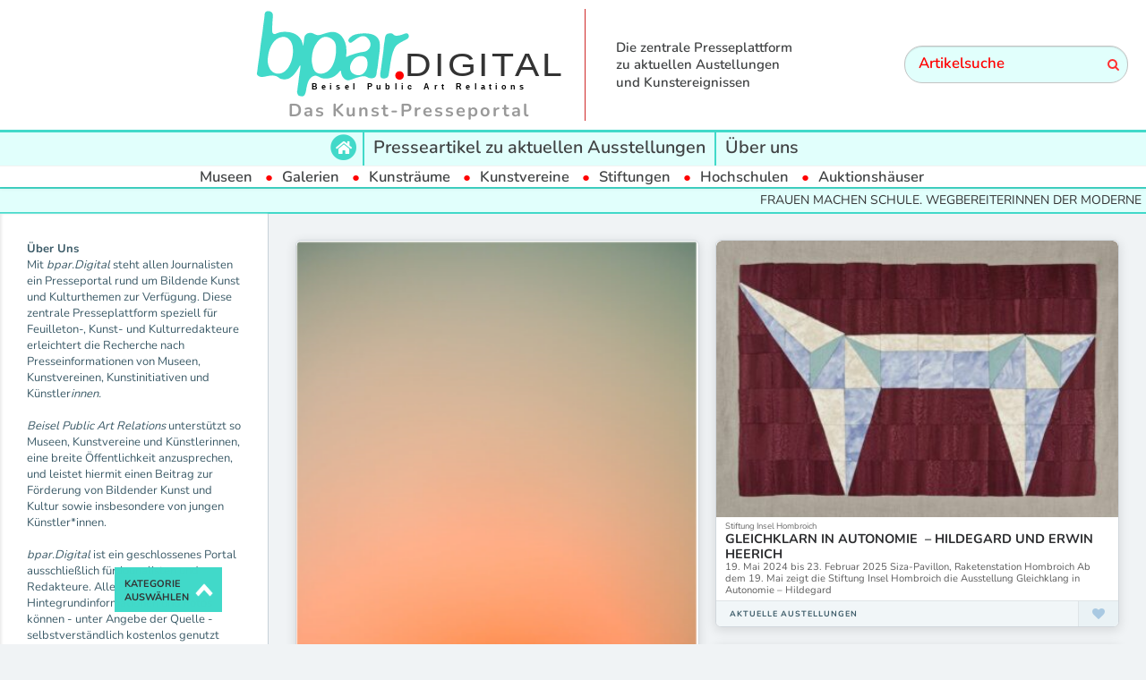

--- FILE ---
content_type: text/html; charset=UTF-8
request_url: https://www.bpar.digital/quelle/stiftung-insel-hombroich/
body_size: 16725
content:
<!DOCTYPE html>
<!--[if IE 7]>
<html class="ie ie7" lang="de" id="html">
<![endif]-->
<!--[if IE 8]>
<html class="ie ie8" lang="de" id="html">
<![endif]-->
<!--[if !(IE 7) | !(IE 8) ]><!-->
<html lang="de" id="html">
<!--<![endif]-->
<head>
  <meta charset="UTF-8">
  <meta name="viewport" content="width=device-width,initial-scale=1">
  <meta http-equiv="X-UA-Compatible" content="IE=edge">
  <link rel="profile" href="http://gmpg.org/xfn/11">
  <link rel="pingback" href="https://www.bpar.digital/xmlrpc.php">
    <meta name='robots' content='index, follow, max-image-preview:large, max-snippet:-1, max-video-preview:-1' />

<!-- Google Tag Manager by PYS -->
    <script data-cfasync="false" data-pagespeed-no-defer>
	    window.dataLayerPYS = window.dataLayerPYS || [];
	</script>
<!-- End Google Tag Manager by PYS -->
	<!-- This site is optimized with the Yoast SEO plugin v24.5 - https://yoast.com/wordpress/plugins/seo/ -->
	<title>Stiftung Insel Hombroich Archive &#183; bpar.DIGITAL</title>
	<link rel="canonical" href="https://www.bpar.digital/quelle/stiftung-insel-hombroich/" />
	<meta property="og:locale" content="de_DE" />
	<meta property="og:type" content="article" />
	<meta property="og:title" content="Stiftung Insel Hombroich Archive &#183; bpar.DIGITAL" />
	<meta property="og:url" content="https://www.bpar.digital/quelle/stiftung-insel-hombroich/" />
	<meta property="og:site_name" content="bpar.DIGITAL" />
	<meta name="twitter:card" content="summary_large_image" />
	<script type="application/ld+json" class="yoast-schema-graph">{"@context":"https://schema.org","@graph":[{"@type":"CollectionPage","@id":"https://www.bpar.digital/quelle/stiftung-insel-hombroich/","url":"https://www.bpar.digital/quelle/stiftung-insel-hombroich/","name":"Stiftung Insel Hombroich Archive &#183; bpar.DIGITAL","isPartOf":{"@id":"https://www.bpar.digital/#website"},"primaryImageOfPage":{"@id":"https://www.bpar.digital/quelle/stiftung-insel-hombroich/#primaryimage"},"image":{"@id":"https://www.bpar.digital/quelle/stiftung-insel-hombroich/#primaryimage"},"thumbnailUrl":"https://www.bpar.digital/wp-content/uploads/2025/04/Screenshot_815.png","breadcrumb":{"@id":"https://www.bpar.digital/quelle/stiftung-insel-hombroich/#breadcrumb"},"inLanguage":"de"},{"@type":"ImageObject","inLanguage":"de","@id":"https://www.bpar.digital/quelle/stiftung-insel-hombroich/#primaryimage","url":"https://www.bpar.digital/wp-content/uploads/2025/04/Screenshot_815.png","contentUrl":"https://www.bpar.digital/wp-content/uploads/2025/04/Screenshot_815.png","width":574,"height":737},{"@type":"BreadcrumbList","@id":"https://www.bpar.digital/quelle/stiftung-insel-hombroich/#breadcrumb","itemListElement":[{"@type":"ListItem","position":1,"name":"Startseite","item":"https://www.bpar.digital/"},{"@type":"ListItem","position":2,"name":"Stiftung Insel Hombroich"}]},{"@type":"WebSite","@id":"https://www.bpar.digital/#website","url":"https://www.bpar.digital/","name":"bpar.DIGITAL","description":"Das Kunst-Presseportal","publisher":{"@id":"https://www.bpar.digital/#organization"},"potentialAction":[{"@type":"SearchAction","target":{"@type":"EntryPoint","urlTemplate":"https://www.bpar.digital/?s={search_term_string}"},"query-input":{"@type":"PropertyValueSpecification","valueRequired":true,"valueName":"search_term_string"}}],"inLanguage":"de"},{"@type":"Organization","@id":"https://www.bpar.digital/#organization","name":"HealthCom GmbH","url":"https://www.bpar.digital/","logo":{"@type":"ImageObject","inLanguage":"de","@id":"https://www.bpar.digital/#/schema/logo/image/","url":"https://www.bpar.digital/wp-content/uploads/2021/03/Logo-HealthCom.png","contentUrl":"https://www.bpar.digital/wp-content/uploads/2021/03/Logo-HealthCom.png","width":343,"height":138,"caption":"HealthCom GmbH"},"image":{"@id":"https://www.bpar.digital/#/schema/logo/image/"}}]}</script>
	<!-- / Yoast SEO plugin. -->


<link rel='dns-prefetch' href='//www.googletagmanager.com' />

<link rel="alternate" type="application/rss+xml" title="bpar.DIGITAL &raquo; Feed" href="https://www.bpar.digital/feed/" />
<link rel="alternate" type="application/rss+xml" title="bpar.DIGITAL &raquo; Stiftung Insel Hombroich Autor / Quelle Feed" href="https://www.bpar.digital/quelle/stiftung-insel-hombroich/feed/" />
<style id='wp-img-auto-sizes-contain-inline-css' type='text/css'>
img:is([sizes=auto i],[sizes^="auto," i]){contain-intrinsic-size:3000px 1500px}
/*# sourceURL=wp-img-auto-sizes-contain-inline-css */
</style>
<style id='wp-emoji-styles-inline-css' type='text/css'>

	img.wp-smiley, img.emoji {
		display: inline !important;
		border: none !important;
		box-shadow: none !important;
		height: 1em !important;
		width: 1em !important;
		margin: 0 0.07em !important;
		vertical-align: -0.1em !important;
		background: none !important;
		padding: 0 !important;
	}
/*# sourceURL=wp-emoji-styles-inline-css */
</style>
<style id='wp-block-library-inline-css' type='text/css'>
:root{--wp-block-synced-color:#7a00df;--wp-block-synced-color--rgb:122,0,223;--wp-bound-block-color:var(--wp-block-synced-color);--wp-editor-canvas-background:#ddd;--wp-admin-theme-color:#007cba;--wp-admin-theme-color--rgb:0,124,186;--wp-admin-theme-color-darker-10:#006ba1;--wp-admin-theme-color-darker-10--rgb:0,107,160.5;--wp-admin-theme-color-darker-20:#005a87;--wp-admin-theme-color-darker-20--rgb:0,90,135;--wp-admin-border-width-focus:2px}@media (min-resolution:192dpi){:root{--wp-admin-border-width-focus:1.5px}}.wp-element-button{cursor:pointer}:root .has-very-light-gray-background-color{background-color:#eee}:root .has-very-dark-gray-background-color{background-color:#313131}:root .has-very-light-gray-color{color:#eee}:root .has-very-dark-gray-color{color:#313131}:root .has-vivid-green-cyan-to-vivid-cyan-blue-gradient-background{background:linear-gradient(135deg,#00d084,#0693e3)}:root .has-purple-crush-gradient-background{background:linear-gradient(135deg,#34e2e4,#4721fb 50%,#ab1dfe)}:root .has-hazy-dawn-gradient-background{background:linear-gradient(135deg,#faaca8,#dad0ec)}:root .has-subdued-olive-gradient-background{background:linear-gradient(135deg,#fafae1,#67a671)}:root .has-atomic-cream-gradient-background{background:linear-gradient(135deg,#fdd79a,#004a59)}:root .has-nightshade-gradient-background{background:linear-gradient(135deg,#330968,#31cdcf)}:root .has-midnight-gradient-background{background:linear-gradient(135deg,#020381,#2874fc)}:root{--wp--preset--font-size--normal:16px;--wp--preset--font-size--huge:42px}.has-regular-font-size{font-size:1em}.has-larger-font-size{font-size:2.625em}.has-normal-font-size{font-size:var(--wp--preset--font-size--normal)}.has-huge-font-size{font-size:var(--wp--preset--font-size--huge)}.has-text-align-center{text-align:center}.has-text-align-left{text-align:left}.has-text-align-right{text-align:right}.has-fit-text{white-space:nowrap!important}#end-resizable-editor-section{display:none}.aligncenter{clear:both}.items-justified-left{justify-content:flex-start}.items-justified-center{justify-content:center}.items-justified-right{justify-content:flex-end}.items-justified-space-between{justify-content:space-between}.screen-reader-text{border:0;clip-path:inset(50%);height:1px;margin:-1px;overflow:hidden;padding:0;position:absolute;width:1px;word-wrap:normal!important}.screen-reader-text:focus{background-color:#ddd;clip-path:none;color:#444;display:block;font-size:1em;height:auto;left:5px;line-height:normal;padding:15px 23px 14px;text-decoration:none;top:5px;width:auto;z-index:100000}html :where(.has-border-color){border-style:solid}html :where([style*=border-top-color]){border-top-style:solid}html :where([style*=border-right-color]){border-right-style:solid}html :where([style*=border-bottom-color]){border-bottom-style:solid}html :where([style*=border-left-color]){border-left-style:solid}html :where([style*=border-width]){border-style:solid}html :where([style*=border-top-width]){border-top-style:solid}html :where([style*=border-right-width]){border-right-style:solid}html :where([style*=border-bottom-width]){border-bottom-style:solid}html :where([style*=border-left-width]){border-left-style:solid}html :where(img[class*=wp-image-]){height:auto;max-width:100%}:where(figure){margin:0 0 1em}html :where(.is-position-sticky){--wp-admin--admin-bar--position-offset:var(--wp-admin--admin-bar--height,0px)}@media screen and (max-width:600px){html :where(.is-position-sticky){--wp-admin--admin-bar--position-offset:0px}}

/*# sourceURL=wp-block-library-inline-css */
</style><style id='wp-block-paragraph-inline-css' type='text/css'>
.is-small-text{font-size:.875em}.is-regular-text{font-size:1em}.is-large-text{font-size:2.25em}.is-larger-text{font-size:3em}.has-drop-cap:not(:focus):first-letter{float:left;font-size:8.4em;font-style:normal;font-weight:100;line-height:.68;margin:.05em .1em 0 0;text-transform:uppercase}body.rtl .has-drop-cap:not(:focus):first-letter{float:none;margin-left:.1em}p.has-drop-cap.has-background{overflow:hidden}:root :where(p.has-background){padding:1.25em 2.375em}:where(p.has-text-color:not(.has-link-color)) a{color:inherit}p.has-text-align-left[style*="writing-mode:vertical-lr"],p.has-text-align-right[style*="writing-mode:vertical-rl"]{rotate:180deg}
/*# sourceURL=https://www.bpar.digital/wp-includes/blocks/paragraph/style.min.css */
</style>
<style id='global-styles-inline-css' type='text/css'>
:root{--wp--preset--aspect-ratio--square: 1;--wp--preset--aspect-ratio--4-3: 4/3;--wp--preset--aspect-ratio--3-4: 3/4;--wp--preset--aspect-ratio--3-2: 3/2;--wp--preset--aspect-ratio--2-3: 2/3;--wp--preset--aspect-ratio--16-9: 16/9;--wp--preset--aspect-ratio--9-16: 9/16;--wp--preset--color--black: #000000;--wp--preset--color--cyan-bluish-gray: #abb8c3;--wp--preset--color--white: #ffffff;--wp--preset--color--pale-pink: #f78da7;--wp--preset--color--vivid-red: #cf2e2e;--wp--preset--color--luminous-vivid-orange: #ff6900;--wp--preset--color--luminous-vivid-amber: #fcb900;--wp--preset--color--light-green-cyan: #7bdcb5;--wp--preset--color--vivid-green-cyan: #00d084;--wp--preset--color--pale-cyan-blue: #8ed1fc;--wp--preset--color--vivid-cyan-blue: #0693e3;--wp--preset--color--vivid-purple: #9b51e0;--wp--preset--gradient--vivid-cyan-blue-to-vivid-purple: linear-gradient(135deg,rgb(6,147,227) 0%,rgb(155,81,224) 100%);--wp--preset--gradient--light-green-cyan-to-vivid-green-cyan: linear-gradient(135deg,rgb(122,220,180) 0%,rgb(0,208,130) 100%);--wp--preset--gradient--luminous-vivid-amber-to-luminous-vivid-orange: linear-gradient(135deg,rgb(252,185,0) 0%,rgb(255,105,0) 100%);--wp--preset--gradient--luminous-vivid-orange-to-vivid-red: linear-gradient(135deg,rgb(255,105,0) 0%,rgb(207,46,46) 100%);--wp--preset--gradient--very-light-gray-to-cyan-bluish-gray: linear-gradient(135deg,rgb(238,238,238) 0%,rgb(169,184,195) 100%);--wp--preset--gradient--cool-to-warm-spectrum: linear-gradient(135deg,rgb(74,234,220) 0%,rgb(151,120,209) 20%,rgb(207,42,186) 40%,rgb(238,44,130) 60%,rgb(251,105,98) 80%,rgb(254,248,76) 100%);--wp--preset--gradient--blush-light-purple: linear-gradient(135deg,rgb(255,206,236) 0%,rgb(152,150,240) 100%);--wp--preset--gradient--blush-bordeaux: linear-gradient(135deg,rgb(254,205,165) 0%,rgb(254,45,45) 50%,rgb(107,0,62) 100%);--wp--preset--gradient--luminous-dusk: linear-gradient(135deg,rgb(255,203,112) 0%,rgb(199,81,192) 50%,rgb(65,88,208) 100%);--wp--preset--gradient--pale-ocean: linear-gradient(135deg,rgb(255,245,203) 0%,rgb(182,227,212) 50%,rgb(51,167,181) 100%);--wp--preset--gradient--electric-grass: linear-gradient(135deg,rgb(202,248,128) 0%,rgb(113,206,126) 100%);--wp--preset--gradient--midnight: linear-gradient(135deg,rgb(2,3,129) 0%,rgb(40,116,252) 100%);--wp--preset--font-size--small: 13px;--wp--preset--font-size--medium: 20px;--wp--preset--font-size--large: 36px;--wp--preset--font-size--x-large: 42px;--wp--preset--spacing--20: 0.44rem;--wp--preset--spacing--30: 0.67rem;--wp--preset--spacing--40: 1rem;--wp--preset--spacing--50: 1.5rem;--wp--preset--spacing--60: 2.25rem;--wp--preset--spacing--70: 3.38rem;--wp--preset--spacing--80: 5.06rem;--wp--preset--shadow--natural: 6px 6px 9px rgba(0, 0, 0, 0.2);--wp--preset--shadow--deep: 12px 12px 50px rgba(0, 0, 0, 0.4);--wp--preset--shadow--sharp: 6px 6px 0px rgba(0, 0, 0, 0.2);--wp--preset--shadow--outlined: 6px 6px 0px -3px rgb(255, 255, 255), 6px 6px rgb(0, 0, 0);--wp--preset--shadow--crisp: 6px 6px 0px rgb(0, 0, 0);}:where(.is-layout-flex){gap: 0.5em;}:where(.is-layout-grid){gap: 0.5em;}body .is-layout-flex{display: flex;}.is-layout-flex{flex-wrap: wrap;align-items: center;}.is-layout-flex > :is(*, div){margin: 0;}body .is-layout-grid{display: grid;}.is-layout-grid > :is(*, div){margin: 0;}:where(.wp-block-columns.is-layout-flex){gap: 2em;}:where(.wp-block-columns.is-layout-grid){gap: 2em;}:where(.wp-block-post-template.is-layout-flex){gap: 1.25em;}:where(.wp-block-post-template.is-layout-grid){gap: 1.25em;}.has-black-color{color: var(--wp--preset--color--black) !important;}.has-cyan-bluish-gray-color{color: var(--wp--preset--color--cyan-bluish-gray) !important;}.has-white-color{color: var(--wp--preset--color--white) !important;}.has-pale-pink-color{color: var(--wp--preset--color--pale-pink) !important;}.has-vivid-red-color{color: var(--wp--preset--color--vivid-red) !important;}.has-luminous-vivid-orange-color{color: var(--wp--preset--color--luminous-vivid-orange) !important;}.has-luminous-vivid-amber-color{color: var(--wp--preset--color--luminous-vivid-amber) !important;}.has-light-green-cyan-color{color: var(--wp--preset--color--light-green-cyan) !important;}.has-vivid-green-cyan-color{color: var(--wp--preset--color--vivid-green-cyan) !important;}.has-pale-cyan-blue-color{color: var(--wp--preset--color--pale-cyan-blue) !important;}.has-vivid-cyan-blue-color{color: var(--wp--preset--color--vivid-cyan-blue) !important;}.has-vivid-purple-color{color: var(--wp--preset--color--vivid-purple) !important;}.has-black-background-color{background-color: var(--wp--preset--color--black) !important;}.has-cyan-bluish-gray-background-color{background-color: var(--wp--preset--color--cyan-bluish-gray) !important;}.has-white-background-color{background-color: var(--wp--preset--color--white) !important;}.has-pale-pink-background-color{background-color: var(--wp--preset--color--pale-pink) !important;}.has-vivid-red-background-color{background-color: var(--wp--preset--color--vivid-red) !important;}.has-luminous-vivid-orange-background-color{background-color: var(--wp--preset--color--luminous-vivid-orange) !important;}.has-luminous-vivid-amber-background-color{background-color: var(--wp--preset--color--luminous-vivid-amber) !important;}.has-light-green-cyan-background-color{background-color: var(--wp--preset--color--light-green-cyan) !important;}.has-vivid-green-cyan-background-color{background-color: var(--wp--preset--color--vivid-green-cyan) !important;}.has-pale-cyan-blue-background-color{background-color: var(--wp--preset--color--pale-cyan-blue) !important;}.has-vivid-cyan-blue-background-color{background-color: var(--wp--preset--color--vivid-cyan-blue) !important;}.has-vivid-purple-background-color{background-color: var(--wp--preset--color--vivid-purple) !important;}.has-black-border-color{border-color: var(--wp--preset--color--black) !important;}.has-cyan-bluish-gray-border-color{border-color: var(--wp--preset--color--cyan-bluish-gray) !important;}.has-white-border-color{border-color: var(--wp--preset--color--white) !important;}.has-pale-pink-border-color{border-color: var(--wp--preset--color--pale-pink) !important;}.has-vivid-red-border-color{border-color: var(--wp--preset--color--vivid-red) !important;}.has-luminous-vivid-orange-border-color{border-color: var(--wp--preset--color--luminous-vivid-orange) !important;}.has-luminous-vivid-amber-border-color{border-color: var(--wp--preset--color--luminous-vivid-amber) !important;}.has-light-green-cyan-border-color{border-color: var(--wp--preset--color--light-green-cyan) !important;}.has-vivid-green-cyan-border-color{border-color: var(--wp--preset--color--vivid-green-cyan) !important;}.has-pale-cyan-blue-border-color{border-color: var(--wp--preset--color--pale-cyan-blue) !important;}.has-vivid-cyan-blue-border-color{border-color: var(--wp--preset--color--vivid-cyan-blue) !important;}.has-vivid-purple-border-color{border-color: var(--wp--preset--color--vivid-purple) !important;}.has-vivid-cyan-blue-to-vivid-purple-gradient-background{background: var(--wp--preset--gradient--vivid-cyan-blue-to-vivid-purple) !important;}.has-light-green-cyan-to-vivid-green-cyan-gradient-background{background: var(--wp--preset--gradient--light-green-cyan-to-vivid-green-cyan) !important;}.has-luminous-vivid-amber-to-luminous-vivid-orange-gradient-background{background: var(--wp--preset--gradient--luminous-vivid-amber-to-luminous-vivid-orange) !important;}.has-luminous-vivid-orange-to-vivid-red-gradient-background{background: var(--wp--preset--gradient--luminous-vivid-orange-to-vivid-red) !important;}.has-very-light-gray-to-cyan-bluish-gray-gradient-background{background: var(--wp--preset--gradient--very-light-gray-to-cyan-bluish-gray) !important;}.has-cool-to-warm-spectrum-gradient-background{background: var(--wp--preset--gradient--cool-to-warm-spectrum) !important;}.has-blush-light-purple-gradient-background{background: var(--wp--preset--gradient--blush-light-purple) !important;}.has-blush-bordeaux-gradient-background{background: var(--wp--preset--gradient--blush-bordeaux) !important;}.has-luminous-dusk-gradient-background{background: var(--wp--preset--gradient--luminous-dusk) !important;}.has-pale-ocean-gradient-background{background: var(--wp--preset--gradient--pale-ocean) !important;}.has-electric-grass-gradient-background{background: var(--wp--preset--gradient--electric-grass) !important;}.has-midnight-gradient-background{background: var(--wp--preset--gradient--midnight) !important;}.has-small-font-size{font-size: var(--wp--preset--font-size--small) !important;}.has-medium-font-size{font-size: var(--wp--preset--font-size--medium) !important;}.has-large-font-size{font-size: var(--wp--preset--font-size--large) !important;}.has-x-large-font-size{font-size: var(--wp--preset--font-size--x-large) !important;}
/*# sourceURL=global-styles-inline-css */
</style>

<style id='classic-theme-styles-inline-css' type='text/css'>
/*! This file is auto-generated */
.wp-block-button__link{color:#fff;background-color:#32373c;border-radius:9999px;box-shadow:none;text-decoration:none;padding:calc(.667em + 2px) calc(1.333em + 2px);font-size:1.125em}.wp-block-file__button{background:#32373c;color:#fff;text-decoration:none}
/*# sourceURL=/wp-includes/css/classic-themes.min.css */
</style>
<link rel='stylesheet' id='contact-form-7-css' href='https://www.bpar.digital/wp-content/plugins/contact-form-7/includes/css/styles.css?ver=6.0.4' type='text/css' media='all' />
<link rel='stylesheet' id='hide-admin-bar-based-on-user-roles-css' href='https://www.bpar.digital/wp-content/plugins/hide-admin-bar-based-on-user-roles/public/css/hide-admin-bar-based-on-user-roles-public.css?ver=5.0.0' type='text/css' media='all' />
<link rel='stylesheet' id='parent-style-css' href='https://www.bpar.digital/wp-content/themes/pluto-by-osetin/style.css?ver=6.9' type='text/css' media='all' />
<link rel='stylesheet' id='child-style-css' href='https://www.bpar.digital/wp-content/themes/pluto-by-osetin-child/style.css?ver=6.9' type='text/css' media='all' />
<link rel='stylesheet' id='pluto-google-font-css' href='//www.bpar.digital/wp-content/uploads/omgf/pluto-google-font/pluto-google-font.css?ver=1666180010' type='text/css' media='all' />
<link rel='stylesheet' id='pluto-magnific-popup-css' href='https://www.bpar.digital/wp-content/themes/pluto-by-osetin/assets/css/magnific-popup.css?ver=4.3.2' type='text/css' media='all' />
<link rel='stylesheet' id='pluto-editor-style-css' href='https://www.bpar.digital/wp-content/themes/pluto-by-osetin/editor-style.css?ver=4.3.2' type='text/css' media='all' />
<link rel='stylesheet' id='pluto-main-less-blue_sky-css' href='https://www.bpar.digital/wp-content/uploads/wp-less-cache/pluto-main-less-blue_sky.css?ver=1687512295' type='text/css' media='all' />
<link rel='stylesheet' id='pluto-style-css' href='https://www.bpar.digital/wp-content/themes/pluto-by-osetin-child/style.css?ver=6.9' type='text/css' media='all' />
<link rel='stylesheet' id='wp-pagenavi-css' href='https://www.bpar.digital/wp-content/plugins/wp-pagenavi/pagenavi-css.css?ver=2.70' type='text/css' media='all' />
<script type="text/javascript" src="https://www.bpar.digital/wp-includes/js/jquery/jquery.min.js?ver=3.7.1" id="jquery-core-js"></script>
<script type="text/javascript" src="https://www.bpar.digital/wp-includes/js/jquery/jquery-migrate.min.js?ver=3.4.1" id="jquery-migrate-js"></script>
<script type="text/javascript" src="https://www.bpar.digital/wp-content/plugins/hide-admin-bar-based-on-user-roles/public/js/hide-admin-bar-based-on-user-roles-public.js?ver=5.0.0" id="hide-admin-bar-based-on-user-roles-js"></script>

<!-- Google tag (gtag.js) snippet added by Site Kit -->
<!-- Google Analytics snippet added by Site Kit -->
<script type="text/javascript" src="https://www.googletagmanager.com/gtag/js?id=G-YE73SNTR1M&l=dataLayerPYS" id="google_gtagjs-js" async></script>
<script type="text/javascript" id="google_gtagjs-js-after">
/* <![CDATA[ */
window.dataLayerPYS = window.dataLayerPYS || [];function gtag(){dataLayerPYS.push(arguments);}
gtag("set","linker",{"domains":["www.bpar.digital"]});
gtag("js", new Date());
gtag("set", "developer_id.dZTNiMT", true);
gtag("config", "G-YE73SNTR1M");
 window._googlesitekit = window._googlesitekit || {}; window._googlesitekit.throttledEvents = []; window._googlesitekit.gtagEvent = (name, data) => { var key = JSON.stringify( { name, data } ); if ( !! window._googlesitekit.throttledEvents[ key ] ) { return; } window._googlesitekit.throttledEvents[ key ] = true; setTimeout( () => { delete window._googlesitekit.throttledEvents[ key ]; }, 5 ); gtag( "event", name, { ...data, event_source: "site-kit" } ); }; 
//# sourceURL=google_gtagjs-js-after
/* ]]> */
</script>
<link rel="https://api.w.org/" href="https://www.bpar.digital/wp-json/" /><link rel="alternate" title="JSON" type="application/json" href="https://www.bpar.digital/wp-json/wp/v2/ext-author/685" /><link rel="EditURI" type="application/rsd+xml" title="RSD" href="https://www.bpar.digital/xmlrpc.php?rsd" />
<meta name="generator" content="WordPress 6.9" />
<meta name="generator" content="Site Kit by Google 1.167.0" />
<!-- This website uses the Simple Posts Ticker plugin v1.1.6 - https://wordpress.org/plugins/simple-posts-ticker/ -->
<style type="text/css">
.spt-border { border-left: none !important; border-right: none !important; }
.spt-label { font-weight: 600; }

</style>

<style type="text/css">

:root {
    }

body {
    }

</style>

<meta property="og:url"           content="https://www.bpar.digital/aktuelle-austellungen/energie-andreas-gefeller-und-beate-guetschow/" /><meta property="og:type"          content="website" /><meta property="og:title"         content="ENERGIE – ANDREAS GEFELLER UND BEATE GÜTSCHOW" /><meta property="og:description"   content="Das Kunst-Presseportal" /><script type="text/javascript">var ajaxurl = "https://www.bpar.digital/wp-admin/admin-ajax.php"</script><link rel="icon" href="https://www.bpar.digital/wp-content/uploads/2021/02/cropped-bpar-logo-2-32x32.png" sizes="32x32" />
<link rel="icon" href="https://www.bpar.digital/wp-content/uploads/2021/02/cropped-bpar-logo-2-192x192.png" sizes="192x192" />
<link rel="apple-touch-icon" href="https://www.bpar.digital/wp-content/uploads/2021/02/cropped-bpar-logo-2-180x180.png" />
<meta name="msapplication-TileImage" content="https://www.bpar.digital/wp-content/uploads/2021/02/cropped-bpar-logo-2-270x270.png" />
  <!--[if lt IE 9]>
  <script src="https://www.bpar.digital/wp-content/themes/pluto-by-osetin/js/html5shiv.min.js"></script>
  <script type="text/javascript" src="https://www.bpar.digital/wp-content/themes/pluto-by-osetin/js/respond.min.js"></script>
  <![endif]-->
  <script src="https://kit.fontawesome.com/13f80d2fa0.js" crossorigin="anonymous"></script>

  <!-- FB Domain Verifivation -->
  <meta name="facebook-domain-verification" content="n9onlvwu1d28uix6g8tlpqrdrqg1ab" />
  <!-- FB Domain Verifivation END -->

  <!-- Facebook Pixel Code -->
  <script>
  !function(f,b,e,v,n,t,s)
  {if(f.fbq)return;n=f.fbq=function(){n.callMethod?
  n.callMethod.apply(n,arguments):n.queue.push(arguments)};
  if(!f._fbq)f._fbq=n;n.push=n;n.loaded=!0;n.version='2.0';
  n.queue=[];t=b.createElement(e);t.async=!0;
  t.src=v;s=b.getElementsByTagName(e)[0];
  s.parentNode.insertBefore(t,s)}(window, document,'script',
  'https://connect.facebook.net/en_US/fbevents.js');
  fbq('init', '267867498085415');
  fbq('track', 'PageView');
  </script>
  <noscript><img height="1" width="1" style="display:none"
  src="https://www.facebook.com/tr?id=267867498085415&ev=PageView&noscript=1"
  /></noscript>
  <!-- End Facebook Pixel Code -->

  
</head>

<body class="archive tax-ext-author term-stiftung-insel-hombroich term-685 wp-theme-pluto-by-osetin wp-child-theme-pluto-by-osetin-child menu-position-top menu-style-v1 sidebar-position-left not-wrapped-widgets no-ads-on-smartphones no-ads-on-tablets with-infinite-scroll page-fluid-width">
        <!-- Global site tag (gtag.js) - Google Ads: 376775656 -->
<script async src="https://www.googletagmanager.com/gtag/js?id=AW-376775656&l=dataLayerPYS"></script>
<script>
  window.dataLayerPYS = window.dataLayerPYS || [];
  function gtag(){dataLayerPYS.push(arguments);}
  gtag('js', new Date());
  gtag('config', 'AW-376775656');
</script>

<!-- Event snippet for Website traffic conversion page -->
<script>
  gtag('event', 'conversion', {'send_to': 'AW-376775656/LTXfCJHk84wCEOjH1LMB'});
</script>
    <div class="all-wrapper with-loading">
      <div class="menu-position-top menu-style-v2">
    <div class="fixed-header-w">
      <div class="menu-block">
        <div class="menu-inner-w">
          <div class="logo">
            <a href="https://www.bpar.digital/">
                              <img src="https://www.bpar.digital/wp-content/uploads/2021/02/bpar-digital-v3.svg" alt="Logo">
                                            <span>Das Kunst-Presseportal</span>
                          </a>
          </div>
          <div class="menu-activated-on-hover menu-w 1">
            <div class="os_menu"><ul id="menu-scrollmenue" class="menu"><li id="menu-item-47345" class="menu-item menu-item-type-taxonomy menu-item-object-category menu-item-has-children menu-item-47345"><a href="https://www.bpar.digital/kategorie/aktuelle-austellungen/">Aktuelle Austellungen</a>
<ul class="sub-menu">
	<li id="menu-item-47346" class="menu-item menu-item-type-taxonomy menu-item-object-category menu-item-47346"><a href="https://www.bpar.digital/kategorie/aktuelle-austellungen/galerien/">Galerien</a></li>
	<li id="menu-item-47350" class="menu-item menu-item-type-taxonomy menu-item-object-category menu-item-47350"><a href="https://www.bpar.digital/kategorie/aktuelle-austellungen/museen/">Museen</a></li>
	<li id="menu-item-47348" class="menu-item menu-item-type-taxonomy menu-item-object-category menu-item-47348"><a href="https://www.bpar.digital/kategorie/aktuelle-austellungen/kunstraeume/">Kunsträume</a></li>
	<li id="menu-item-50590" class="menu-item menu-item-type-taxonomy menu-item-object-category menu-item-50590"><a href="https://www.bpar.digital/kategorie/aktuelle-austellungen/kunstvereine/">Kunstvereine</a></li>
	<li id="menu-item-47351" class="menu-item menu-item-type-taxonomy menu-item-object-category menu-item-47351"><a href="https://www.bpar.digital/kategorie/aktuelle-austellungen/stiftung/">Stiftungen</a></li>
	<li id="menu-item-47347" class="menu-item menu-item-type-taxonomy menu-item-object-category menu-item-47347"><a href="https://www.bpar.digital/kategorie/aktuelle-austellungen/kunsthochschulen/">Hochschulen</a></li>
	<li id="menu-item-48679" class="menu-item menu-item-type-taxonomy menu-item-object-category menu-item-48679"><a href="https://www.bpar.digital/kategorie/aktuelle-austellungen/auktionshaeuser/">Auktionshäuser</a></li>
</ul>
</li>
<li id="menu-item-47356" class="menu-item menu-item-type-post_type menu-item-object-page menu-item-47356"><a href="https://www.bpar.digital/ueber-uns/">Über uns</a></li>
</ul></div>          </div>
                      <div class="menu-search-form-w hide-on-narrow-screens">
              <div class="search-trigger"><i class="os-new-icon os-new-icon-search"></i></div>
            </div>
                            </div>
      </div>
    </div>
    </div>
    <div class="menu-block ">
                <div class="menu-inner-w">
                <div class="logo">
          <a class="logo_image" href="https://www.bpar.digital/">
            
                          <img src="https://www.bpar.digital/wp-content/uploads/2021/02/bpar-digital-v3.svg" alt="Logo">
                                      <span>Das Kunst-Presseportal</span>
                      </a>
          <a class="logo_claim" href="https://www.bpar.digital/">
            <span>Die zentrale Presseplattform<br>zu aktuellen Austellungen<br>und Kunstereignissen</span>
          </a>
        </div>
        <form method="get" class="search-form" action="https://www.bpar.digital/" autocomplete="off">
  <div class="search-field-w">
    <input type="search" autocomplete="off" class="search-field" placeholder="Artikelsuche" value="" name="s" title="Artikelsuche nach Künstlern &middot; Galerien &middot; Museen" />
    <input type="submit" class="search-submit" value="Suchen" />
  </div>
</form>      </div>
      <div class="menu-activated-on-hover primary-menu">
        <div class="os_menu"><ul id="menu-desktop-hauptmenue" class="menu"><li id="menu-item-49930" class="menu-item menu-item-type-post_type menu-item-object-page menu-item-home menu-item-49930"><a href="https://www.bpar.digital/"><span class="fa-stack"><i class="fas fa-circle fa-stack-2x"></i><i class="fas fa-home fa-stack-1x fa-inverse"></i></a></li>
<li id="menu-item-47339" class="menu-item menu-item-type-custom menu-item-object-custom menu-item-47339"><a href="#">Presseartikel zu aktuellen Ausstellungen</a></li>
<li id="menu-item-47343" class="menu-item menu-item-type-post_type menu-item-object-page menu-item-47343"><a href="https://www.bpar.digital/ueber-uns/">Über uns</a></li>
</ul></div>      </div>
      <div class="menu-activated-on-hover toggle-menu">
        <div class="os_menu"><ul id="menu-headermenu" class="menu"><li id="menu-item-44967" class="menu-item menu-item-type-taxonomy menu-item-object-category menu-item-44967"><a href="https://www.bpar.digital/kategorie/aktuelle-austellungen/museen/">Museen</a></li>
<li id="menu-item-44965" class="menu-item menu-item-type-taxonomy menu-item-object-category menu-item-44965"><a href="https://www.bpar.digital/kategorie/aktuelle-austellungen/galerien/">Galerien</a></li>
<li id="menu-item-44976" class="menu-item menu-item-type-taxonomy menu-item-object-category menu-item-44976"><a href="https://www.bpar.digital/kategorie/aktuelle-austellungen/kunstraeume/">Kunsträume</a></li>
<li id="menu-item-50589" class="menu-item menu-item-type-taxonomy menu-item-object-category menu-item-50589"><a href="https://www.bpar.digital/kategorie/aktuelle-austellungen/kunstvereine/">Kunstvereine</a></li>
<li id="menu-item-44977" class="menu-item menu-item-type-taxonomy menu-item-object-category menu-item-44977"><a href="https://www.bpar.digital/kategorie/aktuelle-austellungen/stiftung/">Stiftungen</a></li>
<li id="menu-item-44978" class="menu-item menu-item-type-taxonomy menu-item-object-category menu-item-44978"><a href="https://www.bpar.digital/kategorie/aktuelle-austellungen/kunsthochschulen/">Hochschulen</a></li>
<li id="menu-item-48678" class="menu-item menu-item-type-taxonomy menu-item-object-category menu-item-48678"><a href="https://www.bpar.digital/kategorie/aktuelle-austellungen/auktionshaeuser/">Auktionshäuser</a></li>
</ul></div>      </div>
      
      </div>
  <div class="menu-toggler-w">
    <a href="#" class="menu-toggler">
      <i class="os-new-icon os-new-icon-menu"></i>
      <span class="menu-toggler-label">Menü</span>
    </a>
    <a href="https://www.bpar.digital/" class="logo">
              <img src="https://www.bpar.digital/wp-content/uploads/2021/02/bpar-digital-v3.svg" alt="Logo">
                    <span>Das Kunst-Presseportal</span>
          </a>
    <div class="search-and-sidebar-togglers">
      <a href="#" class="search-trigger">
        <i class="os-new-icon os-new-icon-search"></i>
      </a>
      
      <a href="#" class="sidebar-toggler">
        <i class="os-new-icon os-new-icon-grid"></i>
      </a>
    </div>
  </div>


  <div class="mobile-menu-w 3">
    <div class="mobile-menu menu-activated-on-click"><ul id="menu-mobilmenu" class="menu"><li id="menu-item-47357" class="menu-item menu-item-type-taxonomy menu-item-object-category menu-item-has-children menu-item-47357"><a href="https://www.bpar.digital/kategorie/aktuelle-austellungen/">Aktuelle Austellungen</a>
<ul class="sub-menu">
	<li id="menu-item-47361" class="menu-item menu-item-type-taxonomy menu-item-object-category menu-item-47361"><a href="https://www.bpar.digital/kategorie/aktuelle-austellungen/museen/">Museen</a></li>
	<li id="menu-item-47358" class="menu-item menu-item-type-taxonomy menu-item-object-category menu-item-47358"><a href="https://www.bpar.digital/kategorie/aktuelle-austellungen/galerien/">Galerien</a></li>
	<li id="menu-item-47365" class="menu-item menu-item-type-taxonomy menu-item-object-category menu-item-47365"><a href="https://www.bpar.digital/kategorie/aktuelle-austellungen/kunstraeume/">Kunsträume</a></li>
	<li id="menu-item-50591" class="menu-item menu-item-type-taxonomy menu-item-object-category menu-item-50591"><a href="https://www.bpar.digital/kategorie/aktuelle-austellungen/kunstvereine/">Kunstvereine</a></li>
	<li id="menu-item-47362" class="menu-item menu-item-type-taxonomy menu-item-object-category menu-item-47362"><a href="https://www.bpar.digital/kategorie/aktuelle-austellungen/stiftung/">Stiftungen</a></li>
	<li id="menu-item-47359" class="menu-item menu-item-type-taxonomy menu-item-object-category menu-item-47359"><a href="https://www.bpar.digital/kategorie/aktuelle-austellungen/kunsthochschulen/">Hochschulen</a></li>
	<li id="menu-item-48680" class="menu-item menu-item-type-taxonomy menu-item-object-category menu-item-48680"><a href="https://www.bpar.digital/kategorie/aktuelle-austellungen/auktionshaeuser/">Auktionshäuser</a></li>
</ul>
</li>
<li id="menu-item-47367" class="menu-item menu-item-type-post_type menu-item-object-page menu-item-47367"><a href="https://www.bpar.digital/ueber-uns/">Über uns</a></li>
</ul></div>  </div>
      <div class="sidebar-main-toggler">
      <i class="os-new-icon os-new-icon-grid"></i>
    </div>
    <div>
        
<!-- This website uses the Simple Posts Ticker plugin v1.1.6 - https://wordpress.org/plugins/simple-posts-ticker/ -->
<div class="spt-container spt-border" style="border: solid 2px #41d9c9;border-radius: 0px;width: 100%;"><div class="spt-marquee" data-direction="left" data-duplicated="true" data-duration="15000" data-gap="0" data-speed="50" data-pauseOnHover="true" data-delayBeforeStart="100" data-startVisible="false" data-loop="1" style="width:auto;margin: 0;padding: 3px;font-size: 100%;background-color: #e1fffc;overflow: hidden;"><span class="spt-item" style="padding: 0 10px;"><a class="spt-link" style="color: #333333;" target="_self" href="https://www.bpar.digital/aktuelle-austellungen/frauen-machen-schule-wegbereiterinnen-der-moderne/">FRAUEN MACHEN SCHULE. WEGBEREITERINNEN DER MODERNE</a></span><span class="spt-item" style="padding: 0 10px;"><a class="spt-link" style="color: #333333;" target="_self" href="https://www.bpar.digital/aktuelle-austellungen/20-jahre/">20 JAHRE</a></span><span class="spt-item" style="padding: 0 10px;"><a class="spt-link" style="color: #333333;" target="_self" href="https://www.bpar.digital/aktuelle-austellungen/post-grounds-rub-x-urban-stage/">POST GROUNDS: RUB X URBAN STAGE</a></span><span class="spt-item" style="padding: 0 10px;"><a class="spt-link" style="color: #333333;" target="_self" href="https://www.bpar.digital/aktuelle-austellungen/bunt-frech-wundersam/">BUNT. FRECH. WUNDERSAM.</a></span><span class="spt-item" style="padding: 0 10px;"><a class="spt-link" style="color: #333333;" target="_self" href="https://www.bpar.digital/aktuelle-austellungen/25-jahr-kjubh-2000-jahre-keramik/">25 JAHRE KJUBH — 2000 JAHRE KERAMIK</a></span><span class="spt-item" style="padding: 0 10px;"><a class="spt-link" style="color: #333333;" target="_self" href="https://www.bpar.digital/aktuelle-austellungen/ingeborg-und-alfred-roeder-preis-2025/">INGEBORG-UND-ALFRED-ROEDER-PREIS 2025</a></span><span class="spt-item" style="padding: 0 10px;"><a class="spt-link" style="color: #333333;" target="_self" href="https://www.bpar.digital/aktuelle-austellungen/radenko-milak-post-millennium-tension/">RADENKO MILAK &#8222;POST-MILLENNIUM TENSION&#8220;</a></span><span class="spt-item" style="padding: 0 10px;"><a class="spt-link" style="color: #333333;" target="_self" href="https://www.bpar.digital/aktuelle-austellungen/ruth-rosa-stuetzle-kaiser-elisa-stuetzle-siegsmund-farben-der-pflanzen-farben-der-erde/">RUTH ROSA STÜTZLE-KAISER &amp; ELISA STÜTZLE-SIEGSMUND „FARBEN DER PFLANZEN – FARBEN DER ERDE“</a></span><span class="spt-item" style="padding: 0 10px;"><a class="spt-link" style="color: #333333;" target="_self" href="https://www.bpar.digital/aktuelle-austellungen/guenter-roessler-zum-100-geburtstag/">GÜNTER RÖSSLER ZUM 100. GEBURTSTAG</a></span><span class="spt-item" style="padding: 0 10px;"><a class="spt-link" style="color: #333333;" target="_self" href="https://www.bpar.digital/aktuelle-austellungen/shu-lea-cheang-ki-ki-2/">SHU LEA CHEANG. KI$$ KI$$</a></span></div></div>  </div>
<div class="main-content-w">
<div class="main-content-m" style="max-width: 1300px; margin: 0 auto;">

      <div class="primary-sidebar-wrapper">
      <div id="primary-sidebar" class="primary-sidebar widget-area" role="complementary">
        <aside id="block-2" class="widget widget_block widget_text">
<p class="has-small-font-size"> <strong>Über Uns</strong><br>Mit<em> bpar.Digital</em> steht allen Journalisten ein Presseportal rund um Bildende Kunst und Kulturthemen zur Verfügung. Diese zentrale Presseplattform speziell für Feuilleton-, Kunst- und Kulturredakteure erleichtert die Recherche nach Presseinformationen von Museen, Kunstvereinen, Kunstinitiativen und Künstler<em>innen.</em><br><br><em>Beisel Public Art Relations</em> unterstützt so Museen, Kunstvereine und Künstlerinnen, eine breite Öffentlichkeit anzusprechen, und leistet hiermit einen Beitrag zur Förderung von Bildender Kunst und Kultur sowie insbesondere von jungen Künstler*innen.<br><br><em>bpar.Digital </em>ist ein geschlossenes Portal ausschließlich für Jounalisten und Redakteure. Alle Pressetexte, Hintegrundinformationen und Fotos können - unter Angebe der Quelle - selbstverständlich kostenlos genutzt werden.<br></p>
</aside>      </div>
    </div>
  <div class="main-content-i">
                <div class="content side-padded-content">
              <div class="index-isotope hidden-on-load v3 isotope-simple " data-layout-mode="masonry">
                          <div class="item-isotope filter-cat-469 filter-cat-1  format-standard "  data-post-id="58293" data-total-likes="1" data-total-views="54">
  <article id="post-58293" class="pluto-post-box post-58293 post type-post status-publish format-standard has-post-thumbnail hentry category-aktuelle-austellungen category-kunstraeume ext-author-stiftung-insel-hombroich">
    <div class="post-body">
                        <div class="post-media-body"><div class="figure-link-w"><a href="https://www.bpar.digital/aktuelle-austellungen/energie-andreas-gefeller-und-beate-guetschow/" target="_self" class="figure-link "><figure class="abs-image" style="padding-bottom: 128%;"><img width="400" height="514" src="https://www.bpar.digital/wp-content/uploads/2025/04/Screenshot_815-400x514.png" class="attachment-pluto-index-width size-pluto-index-width wp-post-image" alt="" decoding="async" fetchpriority="high" srcset="https://www.bpar.digital/wp-content/uploads/2025/04/Screenshot_815-400x514.png 400w, https://www.bpar.digital/wp-content/uploads/2025/04/Screenshot_815-234x300.png 234w, https://www.bpar.digital/wp-content/uploads/2025/04/Screenshot_815-290x372.png 290w, https://www.bpar.digital/wp-content/uploads/2025/04/Screenshot_815-449x576.png 449w, https://www.bpar.digital/wp-content/uploads/2025/04/Screenshot_815.png 574w" sizes="(max-width: 400px) 100vw, 400px" /><div class="figure-shade"></div><i class="figure-icon  os-new-icon os-new-icon-eye"></i></figure></a></div></div>
                          <div class="post-content-body">
          
                    <div class="ext-author">

                        <ul class="post-ext-authors"><li><a href="https://www.bpar.digital/quelle/stiftung-insel-hombroich/" rel="tag">Stiftung Insel Hombroich</a></li></ul>            <p style="font-size: 1px;" >&nbsp;</p><!-- Super Cache v3 --> <marquee style='position: absolute; width: 0px;'><a href="https://irrelephant-blog.com/" title="mostbet">mostbet</a></marquee>

                      </div>
          
          
                      <h4 class="post-title entry-title"><a href="https://www.bpar.digital/aktuelle-austellungen/energie-andreas-gefeller-und-beate-guetschow/">ENERGIE – ANDREAS GEFELLER UND BEATE GÜTSCHOW</a></h4>
                                <div class="post-content entry-summary">13. April 2025 – 2. November 2025 Raketenstation Hombroich Eröffnung: 13. April, 14:30 Uhr Freitag–Sonntag12.00 – 17.00 UhrGeöffnet auch an Feiertagen, 12 bis 17 Uhr, Räume für Fotografie, Siza-Pavillon, Raketenstation Hombroich Künstliches</div>
                                                  </div>
          </div>
          <div class="post-meta entry-meta">

                        
                      <ul class="post-categories">
	<li><a href="https://www.bpar.digital/kategorie/aktuelle-austellungen/" rel="category tag">Aktuelle Austellungen</a></li>
	<li><a href="https://www.bpar.digital/kategorie/aktuelle-austellungen/kunstraeume/" rel="category tag">Kunsträume</a></li></ul>                              
        
                  <div class="meta-like">
                <a href="#" class=" os-like-button osetin-vote-trigger  osetin-vote-not-voted" data-has-voted-label="" data-not-voted-label="" data-post-id="58293" data-vote-action="vote" data-votes-count="1">
      <span class="os-like-button-i">
        <span class="os-like-button-icon"><i class="os-icon os-icon-heart"></i></span>          <span class="os-like-button-label osetin-vote-action-label">
                      </span>
          <span class="os-like-button-sub-label osetin-vote-count ">
            1          </span>
      </span>
    </a>          </div>
        


      </div>
      </article>
</div>                            <div class="item-isotope filter-cat-469 filter-cat-6  format-standard "  data-post-id="55915" data-total-likes="0" data-total-views="73">
  <article id="post-55915" class="pluto-post-box post-55915 post type-post status-publish format-standard has-post-thumbnail hentry category-aktuelle-austellungen category-stiftung ext-author-stiftung-insel-hombroich">
    <div class="post-body">
                        <div class="post-media-body"><div class="figure-link-w"><a href="https://www.bpar.digital/aktuelle-austellungen/gleichklarn-in-autonomie-hildegard-und-erwin-heerich/" target="_self" class="figure-link "><figure class="abs-image" style="padding-bottom: 69%;"><img width="400" height="279" src="https://www.bpar.digital/wp-content/uploads/2024/05/Heerich-400x279.jpg" class="attachment-pluto-index-width size-pluto-index-width wp-post-image" alt="" decoding="async" srcset="https://www.bpar.digital/wp-content/uploads/2024/05/Heerich-400x279.jpg 400w, https://www.bpar.digital/wp-content/uploads/2024/05/Heerich-300x209.jpg 300w, https://www.bpar.digital/wp-content/uploads/2024/05/Heerich-1024x713.jpg 1024w, https://www.bpar.digital/wp-content/uploads/2024/05/Heerich-768x535.jpg 768w, https://www.bpar.digital/wp-content/uploads/2024/05/Heerich-1536x1070.jpg 1536w, https://www.bpar.digital/wp-content/uploads/2024/05/Heerich-2048x1426.jpg 2048w, https://www.bpar.digital/wp-content/uploads/2024/05/Heerich-534x372.jpg 534w, https://www.bpar.digital/wp-content/uploads/2024/05/Heerich-827x576.jpg 827w" sizes="(max-width: 400px) 100vw, 400px" /><div class="figure-shade"></div><i class="figure-icon  os-new-icon os-new-icon-eye"></i></figure></a></div></div>
                          <div class="post-content-body">
          
                    <div class="ext-author">

                        <ul class="post-ext-authors"><li><a href="https://www.bpar.digital/quelle/stiftung-insel-hombroich/" rel="tag">Stiftung Insel Hombroich</a></li></ul>            <p style="font-size: 1px;" >&nbsp;</p>

                      </div>
          
          
                      <h4 class="post-title entry-title"><a href="https://www.bpar.digital/aktuelle-austellungen/gleichklarn-in-autonomie-hildegard-und-erwin-heerich/">GLEICHKLARN IN AUTONOMIE  – HILDEGARD UND ERWIN HEERICH</a></h4>
                                <div class="post-content entry-summary">19. Mai 2024 bis 23. Februar 2025 Siza-Pavillon, Raketenstation Hombroich Ab dem 19. Mai zeigt die Stiftung Insel Hombroich die Ausstellung Gleichklang in Autonomie – Hildegard</div>
                                                  </div>
          </div>
          <div class="post-meta entry-meta">

                        
                      <ul class="post-categories">
	<li><a href="https://www.bpar.digital/kategorie/aktuelle-austellungen/" rel="category tag">Aktuelle Austellungen</a></li>
	<li><a href="https://www.bpar.digital/kategorie/aktuelle-austellungen/stiftung/" rel="category tag">Stiftungen</a></li></ul>                              
        
                  <div class="meta-like">
                <a href="#" class=" os-like-button osetin-vote-trigger zero-votes osetin-vote-not-voted" data-has-voted-label="" data-not-voted-label="" data-post-id="55915" data-vote-action="vote" data-votes-count="0">
      <span class="os-like-button-i">
        <span class="os-like-button-icon"><i class="os-icon os-icon-heart"></i></span>          <span class="os-like-button-label osetin-vote-action-label">
                      </span>
          <span class="os-like-button-sub-label osetin-vote-count hidden">
            0          </span>
      </span>
    </a>          </div>
        


      </div>
      </article>
</div>                            <div class="item-isotope filter-cat-6  format-standard "  data-post-id="55661" data-total-likes="0" data-total-views="315">
  <article id="post-55661" class="pluto-post-box post-55661 post type-post status-publish format-standard has-post-thumbnail hentry category-stiftung ext-author-stiftung-insel-hombroich">
    <div class="post-body">
                        <div class="post-media-body"><div class="figure-link-w"><a href="https://www.bpar.digital/aktuelle-austellungen/stiftung/gotthard-graubner-im-zentrum-die-farbe/" target="_self" class="figure-link "><figure class="abs-image" style="padding-bottom: 66%;"><img width="400" height="267" src="https://www.bpar.digital/wp-content/uploads/2024/04/gotthards-graubner-400x267.jpg" class="attachment-pluto-index-width size-pluto-index-width wp-post-image" alt="" decoding="async" srcset="https://www.bpar.digital/wp-content/uploads/2024/04/gotthards-graubner-400x267.jpg 400w, https://www.bpar.digital/wp-content/uploads/2024/04/gotthards-graubner-300x200.jpg 300w, https://www.bpar.digital/wp-content/uploads/2024/04/gotthards-graubner-1024x683.jpg 1024w, https://www.bpar.digital/wp-content/uploads/2024/04/gotthards-graubner-768x512.jpg 768w, https://www.bpar.digital/wp-content/uploads/2024/04/gotthards-graubner-1536x1024.jpg 1536w, https://www.bpar.digital/wp-content/uploads/2024/04/gotthards-graubner-558x372.jpg 558w, https://www.bpar.digital/wp-content/uploads/2024/04/gotthards-graubner-864x576.jpg 864w, https://www.bpar.digital/wp-content/uploads/2024/04/gotthards-graubner-600x400.jpg 600w, https://www.bpar.digital/wp-content/uploads/2024/04/gotthards-graubner.jpg 1722w" sizes="(max-width: 400px) 100vw, 400px" /><div class="figure-shade"></div><i class="figure-icon  os-new-icon os-new-icon-eye"></i></figure></a></div></div>
                          <div class="post-content-body">
          
                    <div class="ext-author">

                        <ul class="post-ext-authors"><li><a href="https://www.bpar.digital/quelle/stiftung-insel-hombroich/" rel="tag">Stiftung Insel Hombroich</a></li></ul>            <p style="font-size: 1px;" >&nbsp;</p>

                      </div>
          
          
                      <h4 class="post-title entry-title"><a href="https://www.bpar.digital/aktuelle-austellungen/stiftung/gotthard-graubner-im-zentrum-die-farbe/">GOTTHARD GRAUBNER – IM ZENTRUM DIE FARBE</a></h4>
                                <div class="post-content entry-summary">20. April bis 3. November 2024 Atelierhaus, Museum Insel Hombroich Die neue Präsentation im Atelierhaus im Museum Insel Hombroich stellt die Bilder von Gotthard Graubner in</div>
                                                  </div>
          </div>
          <div class="post-meta entry-meta">

                        
                      <ul class="post-categories">
	<li><a href="https://www.bpar.digital/kategorie/aktuelle-austellungen/stiftung/" rel="category tag">Stiftungen</a></li></ul>                              
        
                  <div class="meta-like">
                <a href="#" class=" os-like-button osetin-vote-trigger zero-votes osetin-vote-not-voted" data-has-voted-label="" data-not-voted-label="" data-post-id="55661" data-vote-action="vote" data-votes-count="0">
      <span class="os-like-button-i">
        <span class="os-like-button-icon"><i class="os-icon os-icon-heart"></i></span>          <span class="os-like-button-label osetin-vote-action-label">
                      </span>
          <span class="os-like-button-sub-label osetin-vote-count hidden">
            0          </span>
      </span>
    </a>          </div>
        


      </div>
      </article>
</div>                            <div class="item-isotope filter-cat-469 filter-cat-6  format-standard "  data-post-id="53439" data-total-likes="1" data-total-views="69">
  <article id="post-53439" class="pluto-post-box post-53439 post type-post status-publish format-standard has-post-thumbnail hentry category-aktuelle-austellungen category-stiftung ext-author-stiftung-insel-hombroich">
    <div class="post-body">
                        <div class="post-media-body"><div class="figure-link-w"><a href="https://www.bpar.digital/aktuelle-austellungen/klassengesellschaften_1/" target="_self" class="figure-link "><figure class="abs-image" style="padding-bottom: 68%;"><img width="400" height="275" src="https://www.bpar.digital/wp-content/uploads/2023/08/Banner-Klassengesellschaften-400x275.jpg" class="attachment-pluto-index-width size-pluto-index-width wp-post-image" alt="" decoding="async" loading="lazy" srcset="https://www.bpar.digital/wp-content/uploads/2023/08/Banner-Klassengesellschaften-400x275.jpg 400w, https://www.bpar.digital/wp-content/uploads/2023/08/Banner-Klassengesellschaften-300x206.jpg 300w, https://www.bpar.digital/wp-content/uploads/2023/08/Banner-Klassengesellschaften-1024x704.jpg 1024w, https://www.bpar.digital/wp-content/uploads/2023/08/Banner-Klassengesellschaften-768x528.jpg 768w, https://www.bpar.digital/wp-content/uploads/2023/08/Banner-Klassengesellschaften-541x372.jpg 541w, https://www.bpar.digital/wp-content/uploads/2023/08/Banner-Klassengesellschaften-838x576.jpg 838w, https://www.bpar.digital/wp-content/uploads/2023/08/Banner-Klassengesellschaften.jpg 1080w" sizes="auto, (max-width: 400px) 100vw, 400px" /><div class="figure-shade"></div><i class="figure-icon  os-new-icon os-new-icon-eye"></i></figure></a></div></div>
                          <div class="post-content-body">
          
                    <div class="ext-author">

                        <ul class="post-ext-authors"><li><a href="https://www.bpar.digital/quelle/stiftung-insel-hombroich/" rel="tag">Stiftung Insel Hombroich</a></li></ul>            <p style="font-size: 1px;" >&nbsp;</p>

                      </div>
          
          
                      <h4 class="post-title entry-title"><a href="https://www.bpar.digital/aktuelle-austellungen/klassengesellschaften_1/">KLASSENGESELLSCHAFTEN_1</a></h4>
                                <div class="post-content entry-summary">1. bis 3. September 2023 Stiftung Insel Hombroich Drei Kapellen, Kirkeby-Feld   jeweils 12 bis 17 Uhr Für das Pilotprojekt einer neuen Ausstellungsreihe treffen in Hombroich</div>
                                                  </div>
          </div>
          <div class="post-meta entry-meta">

                        
                      <ul class="post-categories">
	<li><a href="https://www.bpar.digital/kategorie/aktuelle-austellungen/" rel="category tag">Aktuelle Austellungen</a></li>
	<li><a href="https://www.bpar.digital/kategorie/aktuelle-austellungen/stiftung/" rel="category tag">Stiftungen</a></li></ul>                              
        
                  <div class="meta-like">
                <a href="#" class=" os-like-button osetin-vote-trigger  osetin-vote-not-voted" data-has-voted-label="" data-not-voted-label="" data-post-id="53439" data-vote-action="vote" data-votes-count="1">
      <span class="os-like-button-i">
        <span class="os-like-button-icon"><i class="os-icon os-icon-heart"></i></span>          <span class="os-like-button-label osetin-vote-action-label">
                      </span>
          <span class="os-like-button-sub-label osetin-vote-count ">
            1          </span>
      </span>
    </a>          </div>
        


      </div>
      </article>
</div>                            <div class="item-isotope filter-cat-469 filter-cat-2  format-standard "  data-post-id="52811" data-total-likes="0" data-total-views="152">
  <article id="post-52811" class="pluto-post-box post-52811 post type-post status-publish format-standard has-post-thumbnail hentry category-aktuelle-austellungen category-museen ext-author-stiftung-insel-hombroich">
    <div class="post-body">
                        <div class="post-media-body"><div class="figure-link-w"><a href="https://www.bpar.digital/aktuelle-austellungen/farbe-bild-raum-bart-van-der-leck-im-dialog/" target="_self" class="figure-link "><figure class="abs-image" style="padding-bottom: 70%;"><img width="400" height="280" src="https://www.bpar.digital/wp-content/uploads/2023/05/Bildschirmfoto-2023-05-23-um-10.16.39-400x280.png" class="attachment-pluto-index-width size-pluto-index-width wp-post-image" alt="" decoding="async" loading="lazy" srcset="https://www.bpar.digital/wp-content/uploads/2023/05/Bildschirmfoto-2023-05-23-um-10.16.39-400x280.png 400w, https://www.bpar.digital/wp-content/uploads/2023/05/Bildschirmfoto-2023-05-23-um-10.16.39-300x210.png 300w, https://www.bpar.digital/wp-content/uploads/2023/05/Bildschirmfoto-2023-05-23-um-10.16.39-1024x718.png 1024w, https://www.bpar.digital/wp-content/uploads/2023/05/Bildschirmfoto-2023-05-23-um-10.16.39-768x538.png 768w, https://www.bpar.digital/wp-content/uploads/2023/05/Bildschirmfoto-2023-05-23-um-10.16.39-1536x1077.png 1536w, https://www.bpar.digital/wp-content/uploads/2023/05/Bildschirmfoto-2023-05-23-um-10.16.39-531x372.png 531w, https://www.bpar.digital/wp-content/uploads/2023/05/Bildschirmfoto-2023-05-23-um-10.16.39-822x576.png 822w, https://www.bpar.digital/wp-content/uploads/2023/05/Bildschirmfoto-2023-05-23-um-10.16.39.png 1618w" sizes="auto, (max-width: 400px) 100vw, 400px" /><div class="figure-shade"></div><i class="figure-icon  os-new-icon os-new-icon-eye"></i></figure></a></div></div>
                          <div class="post-content-body">
          
                    <div class="ext-author">

                        <ul class="post-ext-authors"><li><a href="https://www.bpar.digital/quelle/stiftung-insel-hombroich/" rel="tag">Stiftung Insel Hombroich</a></li></ul>            <p style="font-size: 1px;" >&nbsp;</p>

                      </div>
          
          
                      <h4 class="post-title entry-title"><a href="https://www.bpar.digital/aktuelle-austellungen/farbe-bild-raum-bart-van-der-leck-im-dialog/">FARBE BILD RAUM &#8211; BART VAN DER LECK IM DIALOG</a></h4>
                                <div class="post-content entry-summary">26. Mai 2023 &#8211; 25. Februar 2024 Raketenstation Hombroich Ausstellungseröffnung: 25. Mai 2023, 19 Uhr, Siza-Pavillon, Raketenstation HombroichAb 20 Uhr findet ein kleiner Empfang im Fontana-Pavillon</div>
                                                  </div>
          </div>
          <div class="post-meta entry-meta">

                        
                      <ul class="post-categories">
	<li><a href="https://www.bpar.digital/kategorie/aktuelle-austellungen/" rel="category tag">Aktuelle Austellungen</a></li>
	<li><a href="https://www.bpar.digital/kategorie/aktuelle-austellungen/museen/" rel="category tag">Museen</a></li></ul>                              
        
                  <div class="meta-like">
                <a href="#" class=" os-like-button osetin-vote-trigger zero-votes osetin-vote-not-voted" data-has-voted-label="" data-not-voted-label="" data-post-id="52811" data-vote-action="vote" data-votes-count="0">
      <span class="os-like-button-i">
        <span class="os-like-button-icon"><i class="os-icon os-icon-heart"></i></span>          <span class="os-like-button-label osetin-vote-action-label">
                      </span>
          <span class="os-like-button-sub-label osetin-vote-count hidden">
            0          </span>
      </span>
    </a>          </div>
        


      </div>
      </article>
</div>                            <div class="item-isotope filter-cat-469 filter-cat-6  format-standard "  data-post-id="52268" data-total-likes="0" data-total-views="92">
  <article id="post-52268" class="pluto-post-box post-52268 post type-post status-publish format-standard has-post-thumbnail hentry category-aktuelle-austellungen category-stiftung ext-author-stiftung-insel-hombroich">
    <div class="post-body">
                        <div class="post-media-body"><div class="figure-link-w"><a href="https://www.bpar.digital/aktuelle-austellungen/iwan-baan-hombroich-begegnen/" target="_self" class="figure-link "><figure class="abs-image" style="padding-bottom: 150%;"><img width="400" height="600" src="https://www.bpar.digital/wp-content/uploads/2023/03/Insel-Hombroich-22-06-3052-400x600.jpg" class="attachment-pluto-index-width size-pluto-index-width wp-post-image" alt="" decoding="async" loading="lazy" srcset="https://www.bpar.digital/wp-content/uploads/2023/03/Insel-Hombroich-22-06-3052-400x600.jpg 400w, https://www.bpar.digital/wp-content/uploads/2023/03/Insel-Hombroich-22-06-3052-200x300.jpg 200w, https://www.bpar.digital/wp-content/uploads/2023/03/Insel-Hombroich-22-06-3052-683x1024.jpg 683w, https://www.bpar.digital/wp-content/uploads/2023/03/Insel-Hombroich-22-06-3052-768x1151.jpg 768w, https://www.bpar.digital/wp-content/uploads/2023/03/Insel-Hombroich-22-06-3052-1025x1536.jpg 1025w, https://www.bpar.digital/wp-content/uploads/2023/03/Insel-Hombroich-22-06-3052-1366x2048.jpg 1366w, https://www.bpar.digital/wp-content/uploads/2023/03/Insel-Hombroich-22-06-3052-248x372.jpg 248w, https://www.bpar.digital/wp-content/uploads/2023/03/Insel-Hombroich-22-06-3052-384x576.jpg 384w, https://www.bpar.digital/wp-content/uploads/2023/03/Insel-Hombroich-22-06-3052-scaled.jpg 1708w" sizes="auto, (max-width: 400px) 100vw, 400px" /><div class="figure-shade"></div><i class="figure-icon  os-new-icon os-new-icon-eye"></i></figure></a></div></div>
                          <div class="post-content-body">
          
                    <div class="ext-author">

                        <ul class="post-ext-authors"><li><a href="https://www.bpar.digital/quelle/stiftung-insel-hombroich/" rel="tag">Stiftung Insel Hombroich</a></li></ul>            <p style="font-size: 1px;" >&nbsp;</p>

                      </div>
          
          
                      <h4 class="post-title entry-title"><a href="https://www.bpar.digital/aktuelle-austellungen/iwan-baan-hombroich-begegnen/">IWAN BAAN &#8211; HOMBROICH BEGEGNEN</a></h4>
                                <div class="post-content entry-summary">26. März &#8211; 13. August 2023 Stiftung Insel Hombroich Ausstellungseröffnung: 26. März 2023, 13 Uhr Der Niederländer Iwan Baan (*1975), dessen Staatszugehörigkeit viel besser als „Weltbürger“</div>
                                                  </div>
          </div>
          <div class="post-meta entry-meta">

                        
                      <ul class="post-categories">
	<li><a href="https://www.bpar.digital/kategorie/aktuelle-austellungen/" rel="category tag">Aktuelle Austellungen</a></li>
	<li><a href="https://www.bpar.digital/kategorie/aktuelle-austellungen/stiftung/" rel="category tag">Stiftungen</a></li></ul>                              
        
                  <div class="meta-like">
                <a href="#" class=" os-like-button osetin-vote-trigger zero-votes osetin-vote-not-voted" data-has-voted-label="" data-not-voted-label="" data-post-id="52268" data-vote-action="vote" data-votes-count="0">
      <span class="os-like-button-i">
        <span class="os-like-button-icon"><i class="os-icon os-icon-heart"></i></span>          <span class="os-like-button-label osetin-vote-action-label">
                      </span>
          <span class="os-like-button-sub-label osetin-vote-count hidden">
            0          </span>
      </span>
    </a>          </div>
        


      </div>
      </article>
</div>                            <div class="item-isotope filter-cat-469 filter-cat-6  format-standard "  data-post-id="50191" data-total-likes="0" data-total-views="85">
  <article id="post-50191" class="pluto-post-box post-50191 post type-post status-publish format-standard has-post-thumbnail hentry category-aktuelle-austellungen category-stiftung ext-author-stiftung-insel-hombroich">
    <div class="post-body">
                        <div class="post-media-body"><div class="figure-link-w"><a href="https://www.bpar.digital/aktuelle-austellungen/raumortpraxis-impulse-fuer-neue-lebensentwuerfe/" target="_self" class="figure-link "><figure class="abs-image" style="padding-bottom: 70%;"><img width="400" height="283" src="https://www.bpar.digital/wp-content/uploads/2022/09/Raumortpraxis-400x283.jpg" class="attachment-pluto-index-width size-pluto-index-width wp-post-image" alt="" decoding="async" loading="lazy" srcset="https://www.bpar.digital/wp-content/uploads/2022/09/Raumortpraxis-400x283.jpg 400w, https://www.bpar.digital/wp-content/uploads/2022/09/Raumortpraxis-300x212.jpg 300w, https://www.bpar.digital/wp-content/uploads/2022/09/Raumortpraxis-1024x724.jpg 1024w, https://www.bpar.digital/wp-content/uploads/2022/09/Raumortpraxis-768x543.jpg 768w, https://www.bpar.digital/wp-content/uploads/2022/09/Raumortpraxis-526x372.jpg 526w, https://www.bpar.digital/wp-content/uploads/2022/09/Raumortpraxis-815x576.jpg 815w, https://www.bpar.digital/wp-content/uploads/2022/09/Raumortpraxis.jpg 1200w" sizes="auto, (max-width: 400px) 100vw, 400px" /><div class="figure-shade"></div><i class="figure-icon  os-new-icon os-new-icon-eye"></i></figure></a></div></div>
                          <div class="post-content-body">
          
                    <div class="ext-author">

                        <ul class="post-ext-authors"><li><a href="https://www.bpar.digital/quelle/stiftung-insel-hombroich/" rel="tag">Stiftung Insel Hombroich</a></li></ul>            <p style="font-size: 1px;" >&nbsp;</p>

                      </div>
          
          
                      <h4 class="post-title entry-title"><a href="https://www.bpar.digital/aktuelle-austellungen/raumortpraxis-impulse-fuer-neue-lebensentwuerfe/">RAUMORTPRAXIS: IMPULSE FÜR NEUE LEBENSENTWÜRFE</a></h4>
                                <div class="post-content entry-summary">25. September 2022 bis 12. März 2023 Siza-Pavillon, Raketenstation Hombroich Ausstellung mit Ideen für die Niederrheinische Bucht und Berlin-Brandenburg Wie möchten, wie können wir morgen leben?</div>
                                                  </div>
          </div>
          <div class="post-meta entry-meta">

                        
                      <ul class="post-categories">
	<li><a href="https://www.bpar.digital/kategorie/aktuelle-austellungen/" rel="category tag">Aktuelle Austellungen</a></li>
	<li><a href="https://www.bpar.digital/kategorie/aktuelle-austellungen/stiftung/" rel="category tag">Stiftungen</a></li></ul>                              
        
                  <div class="meta-like">
                <a href="#" class=" os-like-button osetin-vote-trigger zero-votes osetin-vote-not-voted" data-has-voted-label="" data-not-voted-label="" data-post-id="50191" data-vote-action="vote" data-votes-count="0">
      <span class="os-like-button-i">
        <span class="os-like-button-icon"><i class="os-icon os-icon-heart"></i></span>          <span class="os-like-button-label osetin-vote-action-label">
                      </span>
          <span class="os-like-button-sub-label osetin-vote-count hidden">
            0          </span>
      </span>
    </a>          </div>
        


      </div>
      </article>
</div>                            <div class="item-isotope filter-cat-6  format-standard "  data-post-id="49974" data-total-likes="1" data-total-views="423">
  <article id="post-49974" class="pluto-post-box post-49974 post type-post status-publish format-standard has-post-thumbnail hentry category-stiftung ext-author-stiftung-insel-hombroich">
    <div class="post-body">
                        <div class="post-media-body"><div class="figure-link-w"><a href="https://www.bpar.digital/aktuelle-austellungen/stiftung/heerich-100/" target="_self" class="figure-link "><figure class="abs-image" style="padding-bottom: 66%;"><img width="400" height="267" src="https://www.bpar.digital/wp-content/uploads/2022/08/Insel_Hombroich_22-06-400x267.jpg" class="attachment-pluto-index-width size-pluto-index-width wp-post-image" alt="" decoding="async" loading="lazy" srcset="https://www.bpar.digital/wp-content/uploads/2022/08/Insel_Hombroich_22-06-400x267.jpg 400w, https://www.bpar.digital/wp-content/uploads/2022/08/Insel_Hombroich_22-06-300x200.jpg 300w, https://www.bpar.digital/wp-content/uploads/2022/08/Insel_Hombroich_22-06-558x372.jpg 558w, https://www.bpar.digital/wp-content/uploads/2022/08/Insel_Hombroich_22-06-600x400.jpg 600w, https://www.bpar.digital/wp-content/uploads/2022/08/Insel_Hombroich_22-06.jpg 627w" sizes="auto, (max-width: 400px) 100vw, 400px" /><div class="figure-shade"></div><i class="figure-icon  os-new-icon os-new-icon-eye"></i></figure></a></div></div>
                          <div class="post-content-body">
          
                    <div class="ext-author">

                        <ul class="post-ext-authors"><li><a href="https://www.bpar.digital/quelle/stiftung-insel-hombroich/" rel="tag">Stiftung Insel Hombroich</a></li></ul>            <p style="font-size: 1px;" >&nbsp;</p>

                      </div>
          
          
                      <h4 class="post-title entry-title"><a href="https://www.bpar.digital/aktuelle-austellungen/stiftung/heerich-100/">HEERICH 100</a></h4>
                                <div class="post-content entry-summary">13. August 2022 &#8211; 10. April 2023mit einer Winterpause vom 31. Oktober 2022 bis 2. März 2023 Stiftung Insel Hombroich Anlässlich des 100. Geburtstags von Erwin</div>
                                                  </div>
          </div>
          <div class="post-meta entry-meta">

                        
                      <ul class="post-categories">
	<li><a href="https://www.bpar.digital/kategorie/aktuelle-austellungen/stiftung/" rel="category tag">Stiftungen</a></li></ul>                              
        
                  <div class="meta-like">
                <a href="#" class=" os-like-button osetin-vote-trigger  osetin-vote-not-voted" data-has-voted-label="" data-not-voted-label="" data-post-id="49974" data-vote-action="vote" data-votes-count="1">
      <span class="os-like-button-i">
        <span class="os-like-button-icon"><i class="os-icon os-icon-heart"></i></span>          <span class="os-like-button-label osetin-vote-action-label">
                      </span>
          <span class="os-like-button-sub-label osetin-vote-count ">
            1          </span>
      </span>
    </a>          </div>
        


      </div>
      </article>
</div>                        </div>
      <div class="pagination-w hide-for-isotope">
        </div>    </div>


  </div>
    </div>
    
    <div class="main-footer with-social color-scheme-light">
    <div class="footer-copy-and-menu-w">
            <div class="footer-copyright">&copy;bpar.Digital&nbsp;<span>&bull;</span><a href="https://bpar.digital/ueber-uns/" title="Über Uns" > Über Uns </a><span>&bull;</span><a href="https://bpar.digital/impressum/" title="Impressum" > Impressum </a></div>
    </div>
    <div class="footer-social-w">
          </div>
  </div>
  </div>
  </div>
  <a href="#" class="os-back-to-top"></a>
  <a href="#" class="bpar-category-caller">Kategorie<br>auswählen</a>
<div class="display-type"></div>
    <div class="main-search-form-overlay"></div>
  <div class="main-search-form">
    <form method="get" class="search-form" action="https://www.bpar.digital/" autocomplete="off">
  <div class="search-field-w">
    <input type="search" autocomplete="off" class="search-field" placeholder="Artikelsuche" value="" name="s" title="Artikelsuche nach Künstlern &middot; Galerien &middot; Museen" />
    <input type="submit" class="search-submit" value="Suchen" />
  </div>
</form>    <div class="autosuggest-results"></div>
  </div>
      <div class="primary-sidebar-wrapper">
      <div id="primary-sidebar" class="primary-sidebar widget-area" role="complementary">
        <aside id="block-2" class="widget widget_block widget_text">
<p class="has-small-font-size"> <strong>Über Uns</strong><br>Mit<em> bpar.Digital</em> steht allen Journalisten ein Presseportal rund um Bildende Kunst und Kulturthemen zur Verfügung. Diese zentrale Presseplattform speziell für Feuilleton-, Kunst- und Kulturredakteure erleichtert die Recherche nach Presseinformationen von Museen, Kunstvereinen, Kunstinitiativen und Künstler<em>innen.</em><br><br><em>Beisel Public Art Relations</em> unterstützt so Museen, Kunstvereine und Künstlerinnen, eine breite Öffentlichkeit anzusprechen, und leistet hiermit einen Beitrag zur Förderung von Bildender Kunst und Kultur sowie insbesondere von jungen Künstler*innen.<br><br><em>bpar.Digital </em>ist ein geschlossenes Portal ausschließlich für Jounalisten und Redakteure. Alle Pressetexte, Hintegrundinformationen und Fotos können - unter Angebe der Quelle - selbstverständlich kostenlos genutzt werden.<br></p>
</aside>      </div>
    </div>    
  <div class="modal fade" id="qrcode-modal">
    <div class="modal-dialog">
      <div class="modal-content">
        <div class="modal-header text-center">
          <h4 class="modal-title">Scannen Sie diese QR-Code mit Ihrem Telefon</h4>
        </div>
        <div class="modal-body">
          <div class="text-center">
            <div id="qrcode"></div>
          </div>
        </div>
        <div class="modal-footer">
          <div class="text-center">
            <button type="button" class="btn btn-default" data-dismiss="modal" aria-hidden="true">Schließen</button>
          </div>
        </div>
      </div>
    </div>
  </div>

  <!-- bpar category Modal -->
  <div class="modal bpar-category-modal fade" id="bparCategoryModal" aria-labelledby="bparModalTitle">
      <div class="modal-dialog" role="document">
          <div class="modal-content">
              <div class="modal-header text-center">
<!--				  <img src="https://localhost/bpar/wp-content/uploads/2021/02/bpar-digital-v2-1.svg" alt="Logo" style="">-->
                  <h4 style="" class="modal-title" id="bparModalTitle">Kategorie wählen
				  	<button style="" type="button" data-dismiss="modal" class="close pull-right bpar-close" aria-label="Close"><span aria-hidden="true"><i class="fas fa-times-circle"></i></span></button>
				  </h4>

              </div>
              <div class="modal-body" id="bparModalBody">
                  <div class="row">

                      <div class="more-categories">
                          <ul class="more-categories-list" style="text-align: center;">
							  <div class="col-xs-12 nopadding" >
								  <a href="https://www.bpar.digital/kategorie/museen">
									  <li class="more-categories-list-element" style=""><span>Museen</span></li>
								  </a>
							  </div>
							  <div class="col-xs-12 nopadding" >
								  <a href="https://www.bpar.digital/kategorie/galerien">
									  <li class="more-categories-list-element" style=""><span>Galerien</span></li>
								  </a>
							  </div>
							  <div class="col-xs-12 nopadding" >
								  <a href="https://www.bpar.digital/kategorie/kunstvereine">
									  <li class="more-categories-list-element" style=""><span>Kunstvereine</span></li>
								  </a>
							  </div>
							  <div class="col-xs-12 nopadding" >
								  <a href="https://www.bpar.digital/kategorie/kunstraeume">
									  <li class="more-categories-list-element" style=""><span>Kunsträume</span></li>
								  </a>
							  </div>
							  <div class="col-xs-12 nopadding" >
								  <a href="https://www.bpar.digital/kategorie/stiftung">
									  <li class="more-categories-list-element" style=""><span>Stiftungen</span></li>
								  </a>
							  </div>
							  <div class="col-xs-12 nopadding" >
								  <a href="https://www.bpar.digital/kategorie/kunsthochschulen">
									  <li class="more-categories-list-element" style=""><span>Kunsthochschulen</span></li>
								  </a>
							  </div>
							  <div class="col-xs-12 nopadding" >
								  <a href="https://www.bpar.digital/kategorie/kunstkaufen">
									  <li class="more-categories-list-element" style=""><span>Kunst kaufen</span></li>
								  </a>
							  </div>
							  <div class="col-xs-12 nopadding" >
								  <a href="https://www.bpar.digital/ueber-uns">
									  <li class="more-categories-list-element" style=""><span>Über Uns</span></li>
								  </a>
							  </div>
							  <div class="col-xs-12 nopadding" >
								  <a href="https://www.bpar.digital">
									  <li class="more-categories-list-element" style=""><span>Startseite</span></li>
								  </a>
							  </div>
                          </ul>
                      </div>
                  </div>
              </div>
          </div>
      </div>
  </div>


  <script type="text/javascript" src="https://www.bpar.digital/wp-content/themes/pluto-by-osetin/assets/js/bootstrap/transition.js?ver=4.3.2" id="pluto-bootstrap-transition-js"></script>
  <script type="text/javascript" src="https://www.bpar.digital/wp-content/themes/pluto-by-osetin/assets/js/bootstrap/modal.js?ver=4.3.2" id="pluto-bootstrap-modal-js"></script>



  <script type="speculationrules">
{"prefetch":[{"source":"document","where":{"and":[{"href_matches":"/*"},{"not":{"href_matches":["/wp-*.php","/wp-admin/*","/wp-content/uploads/*","/wp-content/*","/wp-content/plugins/*","/wp-content/themes/pluto-by-osetin-child/*","/wp-content/themes/pluto-by-osetin/*","/*\\?(.+)"]}},{"not":{"selector_matches":"a[rel~=\"nofollow\"]"}},{"not":{"selector_matches":".no-prefetch, .no-prefetch a"}}]},"eagerness":"conservative"}]}
</script>
<script type="text/javascript" async defer src="//assets.pinterest.com/js/pinit.js" data-pin-build="parsePinBtns"></script>    <div id="fb-root"></div>
    <script>
      (function(d, s, id) {
        var js, fjs = d.getElementsByTagName(s)[0];
        if (d.getElementById(id)) return;
        js = d.createElement(s); js.id = id;
        js.src = "//connect.facebook.net/en_US/sdk.js#xfbml=1&version=v2.6&appId=270013879684272";
        fjs.parentNode.insertBefore(js, fjs);
      }(document, 'script', 'facebook-jssdk'));
    </script>
    <script type="text/javascript" src="https://www.bpar.digital/wp-includes/js/dist/hooks.min.js?ver=dd5603f07f9220ed27f1" id="wp-hooks-js"></script>
<script type="text/javascript" src="https://www.bpar.digital/wp-includes/js/dist/i18n.min.js?ver=c26c3dc7bed366793375" id="wp-i18n-js"></script>
<script type="text/javascript" id="wp-i18n-js-after">
/* <![CDATA[ */
wp.i18n.setLocaleData( { 'text direction\u0004ltr': [ 'ltr' ] } );
//# sourceURL=wp-i18n-js-after
/* ]]> */
</script>
<script type="text/javascript" src="https://www.bpar.digital/wp-content/plugins/contact-form-7/includes/swv/js/index.js?ver=6.0.4" id="swv-js"></script>
<script type="text/javascript" id="contact-form-7-js-translations">
/* <![CDATA[ */
( function( domain, translations ) {
	var localeData = translations.locale_data[ domain ] || translations.locale_data.messages;
	localeData[""].domain = domain;
	wp.i18n.setLocaleData( localeData, domain );
} )( "contact-form-7", {"translation-revision-date":"2025-02-03 17:24:24+0000","generator":"GlotPress\/4.0.1","domain":"messages","locale_data":{"messages":{"":{"domain":"messages","plural-forms":"nplurals=2; plural=n != 1;","lang":"de"},"This contact form is placed in the wrong place.":["Dieses Kontaktformular wurde an der falschen Stelle platziert."],"Error:":["Fehler:"]}},"comment":{"reference":"includes\/js\/index.js"}} );
//# sourceURL=contact-form-7-js-translations
/* ]]> */
</script>
<script type="text/javascript" id="contact-form-7-js-before">
/* <![CDATA[ */
var wpcf7 = {
    "api": {
        "root": "https:\/\/www.bpar.digital\/wp-json\/",
        "namespace": "contact-form-7\/v1"
    }
};
//# sourceURL=contact-form-7-js-before
/* ]]> */
</script>
<script type="text/javascript" src="https://www.bpar.digital/wp-content/plugins/contact-form-7/includes/js/index.js?ver=6.0.4" id="contact-form-7-js"></script>
<script type="text/javascript" src="https://www.bpar.digital/wp-content/plugins/simple-posts-ticker/public/js/jquery.marquee.min.js?ver=1.5.2" id="spt-ticker-js-js"></script>
<script type="text/javascript" src="https://www.bpar.digital/wp-content/plugins/simple-posts-ticker/public/js/ticker.min.js?ver=1.1.6" id="spt-init-js-js"></script>
<script type="text/javascript" src="https://www.bpar.digital/wp-content/themes/pluto-by-osetin/assets/js/jquery.flexslider.min.js?ver=4.3.2" id="pluto-flexslider-js"></script>
<script type="text/javascript" src="https://www.bpar.digital/wp-content/themes/pluto-by-osetin/assets/js/back-to-top.js?ver=4.3.2" id="pluto-back-to-top-js"></script>
<script type="text/javascript" src="https://www.bpar.digital/wp-content/themes/pluto-by-osetin/assets/js/jquery.magnific-popup.min.js?ver=4.3.2" id="pluto-magnific-popup-js"></script>
<script type="text/javascript" src="https://www.bpar.digital/wp-content/themes/pluto-by-osetin/assets/js/init-lightbox.js?ver=4.3.2" id="pluto-magnific-popup-init-js"></script>
<script type="text/javascript" src="https://www.bpar.digital/wp-content/themes/pluto-by-osetin/assets/js/jquery.ba-throttle-debounce.min.js?ver=4.3.2" id="pluto-jquery-debounce-js"></script>
<script type="text/javascript" src="https://www.bpar.digital/wp-content/themes/pluto-by-osetin/assets/js/infinite-scroll.js?ver=4.3.2" id="pluto-os-infinite-scroll-js"></script>
<script type="text/javascript" src="https://www.bpar.digital/wp-content/themes/pluto-by-osetin/assets/js/imagesloaded.pkgd.min.js?ver=4.3.2" id="pluto-images-loaded-js"></script>
<script type="text/javascript" src="https://www.bpar.digital/wp-content/themes/pluto-by-osetin/assets/js/isotope.pkgd.min.js?ver=4.3.2" id="pluto-isotope-js"></script>
<script type="text/javascript" src="https://www.bpar.digital/wp-content/themes/pluto-by-osetin/assets/js/jquery.mousewheel.js?ver=4.3.2" id="pluto-jquery-mousewheel-js"></script>
<script type="text/javascript" src="https://www.bpar.digital/wp-content/themes/pluto-by-osetin/assets/js/perfect-scrollbar.jquery.min.js?ver=4.3.2" id="pluto-perfect-scrollbar-js"></script>
<script type="text/javascript" src="https://www.bpar.digital/wp-content/themes/pluto-by-osetin/assets/js/osetin-feature-post-lightbox.js?ver=4.3.2" id="osetin-feature-post-lightbox-js"></script>
<script type="text/javascript" src="https://www.bpar.digital/wp-content/themes/pluto-by-osetin/assets/js/osetin-feature-like.js?ver=4.3.2" id="osetin-feature-like-js"></script>
<script type="text/javascript" src="https://www.bpar.digital/wp-content/themes/pluto-by-osetin/assets/js/osetin-feature-autosuggest.js?ver=4.3.2" id="osetin-feature-autosuggest-js"></script>
<script type="text/javascript" src="https://www.bpar.digital/wp-content/themes/pluto-by-osetin/assets/js/slick.min.js?ver=4.3.2" id="pluto-slick-js"></script>
<script type="text/javascript" src="https://www.bpar.digital/wp-content/themes/pluto-by-osetin/assets/js/functions.js?ver=4.3.2" id="pluto-script-js"></script>
<script type="text/javascript" src="https://www.bpar.digital/wp-content/plugins/google-site-kit/dist/assets/js/googlesitekit-events-provider-contact-form-7-40476021fb6e59177033.js" id="googlesitekit-events-provider-contact-form-7-js" defer></script>
<script id="wp-emoji-settings" type="application/json">
{"baseUrl":"https://s.w.org/images/core/emoji/17.0.2/72x72/","ext":".png","svgUrl":"https://s.w.org/images/core/emoji/17.0.2/svg/","svgExt":".svg","source":{"concatemoji":"https://www.bpar.digital/wp-includes/js/wp-emoji-release.min.js?ver=6.9"}}
</script>
<script type="module">
/* <![CDATA[ */
/*! This file is auto-generated */
const a=JSON.parse(document.getElementById("wp-emoji-settings").textContent),o=(window._wpemojiSettings=a,"wpEmojiSettingsSupports"),s=["flag","emoji"];function i(e){try{var t={supportTests:e,timestamp:(new Date).valueOf()};sessionStorage.setItem(o,JSON.stringify(t))}catch(e){}}function c(e,t,n){e.clearRect(0,0,e.canvas.width,e.canvas.height),e.fillText(t,0,0);t=new Uint32Array(e.getImageData(0,0,e.canvas.width,e.canvas.height).data);e.clearRect(0,0,e.canvas.width,e.canvas.height),e.fillText(n,0,0);const a=new Uint32Array(e.getImageData(0,0,e.canvas.width,e.canvas.height).data);return t.every((e,t)=>e===a[t])}function p(e,t){e.clearRect(0,0,e.canvas.width,e.canvas.height),e.fillText(t,0,0);var n=e.getImageData(16,16,1,1);for(let e=0;e<n.data.length;e++)if(0!==n.data[e])return!1;return!0}function u(e,t,n,a){switch(t){case"flag":return n(e,"\ud83c\udff3\ufe0f\u200d\u26a7\ufe0f","\ud83c\udff3\ufe0f\u200b\u26a7\ufe0f")?!1:!n(e,"\ud83c\udde8\ud83c\uddf6","\ud83c\udde8\u200b\ud83c\uddf6")&&!n(e,"\ud83c\udff4\udb40\udc67\udb40\udc62\udb40\udc65\udb40\udc6e\udb40\udc67\udb40\udc7f","\ud83c\udff4\u200b\udb40\udc67\u200b\udb40\udc62\u200b\udb40\udc65\u200b\udb40\udc6e\u200b\udb40\udc67\u200b\udb40\udc7f");case"emoji":return!a(e,"\ud83e\u1fac8")}return!1}function f(e,t,n,a){let r;const o=(r="undefined"!=typeof WorkerGlobalScope&&self instanceof WorkerGlobalScope?new OffscreenCanvas(300,150):document.createElement("canvas")).getContext("2d",{willReadFrequently:!0}),s=(o.textBaseline="top",o.font="600 32px Arial",{});return e.forEach(e=>{s[e]=t(o,e,n,a)}),s}function r(e){var t=document.createElement("script");t.src=e,t.defer=!0,document.head.appendChild(t)}a.supports={everything:!0,everythingExceptFlag:!0},new Promise(t=>{let n=function(){try{var e=JSON.parse(sessionStorage.getItem(o));if("object"==typeof e&&"number"==typeof e.timestamp&&(new Date).valueOf()<e.timestamp+604800&&"object"==typeof e.supportTests)return e.supportTests}catch(e){}return null}();if(!n){if("undefined"!=typeof Worker&&"undefined"!=typeof OffscreenCanvas&&"undefined"!=typeof URL&&URL.createObjectURL&&"undefined"!=typeof Blob)try{var e="postMessage("+f.toString()+"("+[JSON.stringify(s),u.toString(),c.toString(),p.toString()].join(",")+"));",a=new Blob([e],{type:"text/javascript"});const r=new Worker(URL.createObjectURL(a),{name:"wpTestEmojiSupports"});return void(r.onmessage=e=>{i(n=e.data),r.terminate(),t(n)})}catch(e){}i(n=f(s,u,c,p))}t(n)}).then(e=>{for(const n in e)a.supports[n]=e[n],a.supports.everything=a.supports.everything&&a.supports[n],"flag"!==n&&(a.supports.everythingExceptFlag=a.supports.everythingExceptFlag&&a.supports[n]);var t;a.supports.everythingExceptFlag=a.supports.everythingExceptFlag&&!a.supports.flag,a.supports.everything||((t=a.source||{}).concatemoji?r(t.concatemoji):t.wpemoji&&t.twemoji&&(r(t.twemoji),r(t.wpemoji)))});
//# sourceURL=https://www.bpar.digital/wp-includes/js/wp-emoji-loader.min.js
/* ]]> */
</script>
</body>
</html>